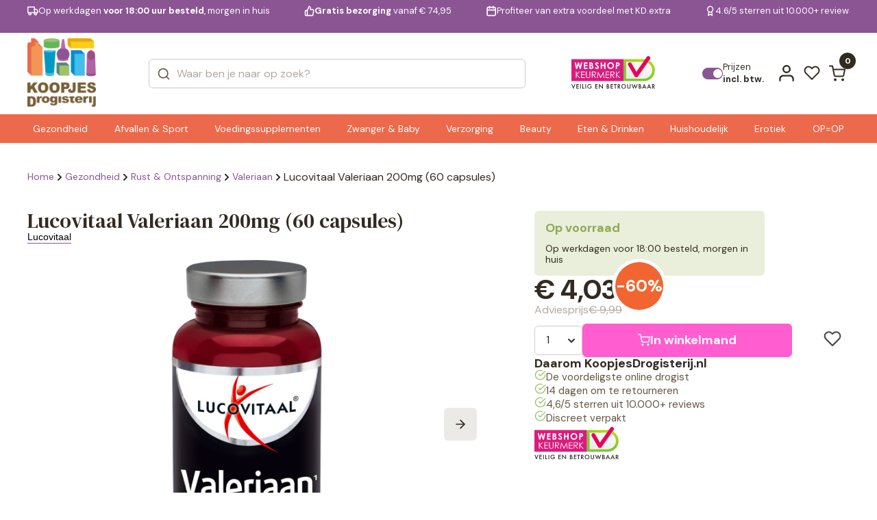

--- FILE ---
content_type: application/x-javascript
request_url: https://www.koopjesdrogisterij.nl/wp-content/plugins/postcode-eu-address-validation/assets/js/addressFieldMapping.js?ver=2.6.4.6
body_size: 440
content:
const PostcodeNlAddressFieldMapping = {
	/**
	 * These constants define address parts which can be used to populate form fields.
	 * The values in PostcodeNlAddressFieldMapping.mapping can be any of the constants below.
	 */
	street:                 'street',
	houseNumber:            'houseNumber',
	houseNumberAddition:    'houseNumberAddition',
	city:                   'city',
	postcode:               'postcode',

	// A combination of street and house number (including house number addition)
	streetAndHouseNumber:   'streetAndHouseNumber',

	// A combination of house number and house number addition
	houseNumberAndAddition: 'houseNumberAndAddition',

	/**
	 *  Contains the province or similar administrative level for specific countries:
	 *    Spain - Province
	 *    Switzerland - Canton
	 */
	province:               'province',
};

/**
 * Mapping from field names (ending) to their address parts used in the address forms.
 * Change this mapping to accommodate your (checkout) forms address fields.
 *  - Keys: form field name endings (omit 'billing' in 'billing_address_1' to match both shipping and billing addresses),
 *  - Values: address parts placed in them on selecting an address.
 *  - Use a value of null to toggle the field without changing its value.
 */
PostcodeNlAddressFieldMapping.mapping = {
	_address_1:           PostcodeNlAddressFieldMapping.streetAndHouseNumber,
	_address_2:           null, // Address line 2
	_postcode:            PostcodeNlAddressFieldMapping.postcode,
	_city:                PostcodeNlAddressFieldMapping.city,
	_state:               PostcodeNlAddressFieldMapping.province,
	_street_name:         PostcodeNlAddressFieldMapping.street,
	_house_number:        PostcodeNlAddressFieldMapping.houseNumber,
	_house_number_suffix: PostcodeNlAddressFieldMapping.houseNumberAddition
};


--- FILE ---
content_type: application/x-javascript
request_url: https://www.koopjesdrogisterij.nl/wp-content/themes/koopjesdrogisterij/js/main.js?v=1.308
body_size: 2598
content:
const menuFog = document.querySelector('.headerTabs-fog');
const menuBtn = document.getElementById('menuBtn');
const menu = document.getElementById('menu');
const tabsWrapper = document.querySelector('.headerTabs');
const tabBtns = document.querySelectorAll('.nav-link');
const toggleWithMenu = document.querySelectorAll('.toggleWithMenu');
const backToMenu = document.querySelectorAll('.backToMenu');

const header = document.getElementById('header');
const headergap = document.getElementById('headergap');

const body = document.body;

var openSubMenu=0;

let closeTimeout;

const addScrollBarSpacing = (add = true) => {
  //const scrollbarWidth = window.innerWidth - document.documentElement.clientWidth;
  //body.style.paddingRight = add ? `${scrollbarWidth}px` : null;
  //header.style.paddingRight = add ? `${scrollbarWidth}px` : null;
};

const closeTabs = () => {
  document.querySelectorAll('.headerTabs__tab.active').forEach((tab) => {
    tab.classList.remove('active');
  });
};

const closeAll = (all = true) => {
  addScrollBarSpacing(false);
  tabsWrapper.classList.remove('active');
  body.classList.remove('active');
  tabBtns.forEach((btn) => btn.classList.remove('active'));
  if (all) toggleWithMenu.forEach((itm) => itm.classList.remove('active'));
  closeTabs();
  activeTab = null;
};


if (menuFog) {
  menuFog.onclick = () => closeAll();
}

if (tabBtns) {
  tabBtns.forEach((btn) => {
    const tabId = btn.dataset.tab;
    const tab = document.getElementById(tabId);

    btn.addEventListener('mouseenter', () => {
      
      clearTimeout(openSubMenu);
      clearTimeout(window.closemainmenu);
      clearTimeout(closeTimeout);
      
      if (tab) {
        openSubMenu=setTimeout(function(){
          addScrollBarSpacing(true);
          closeAll(false);
          body.classList.add('active');
          tabsWrapper.classList.add('active');
          tab.classList.add('active');
          btn.classList.add('active');
          
        },450);
      }
    });

    btn.addEventListener('mouseleave', () => {
      clearTimeout(openSubMenu);
      closeTimeout = setTimeout(() => closeAll(false), 400);
    });

    if (tab) {
      tab.addEventListener('mouseenter', () => clearTimeout(closeTimeout));
      tab.addEventListener('mouseleave', () => {
        closeTimeout = setTimeout(() => closeAll(false), 400);
      });
    }
  });
}


if (menuBtn)
  menuBtn.onclick = function () {
    let isClosed = !menuBtn.classList.contains('active');
    if (isClosed) {
      setTimeout(() => {
        addScrollBarSpacing();
        body.classList.add('active');
        menu.classList.add('active');
        menuBtn.classList.add('active');
        toggleWithMenu.forEach((itm) => itm.classList.add('active'));
      }, 200);
    } else {
      menu.classList.remove('active');
      menuBtn.classList.remove('active');
      closeAll();
    }
  };
if (backToMenu)
  backToMenu.forEach((btn) => {
    btn.onclick = () => {
      closeAll();
    };
  });


/*
if (header)
  window.addEventListener('scroll', () => {
    if (document.documentElement.scrollTop > 10) {
      header.classList.add('sticky');
      headergap.classList.add('sticky_is_on');
      headergap.style.height = (20+header.offsetHeight) + 'px';
    } else {
      header.classList.remove('sticky');
      headergap.classList.remove('sticky_is_on');
      headergap.style.height = '';
    }
  });
*/

const headerSearch = document.getElementById('headerSearch');

if (headerSearch) {

  const headerSearchOuter = document.getElementById('headerSearchOuter');
  const headerSearchPopup = document.getElementById('headerSearchPopup');
  const headerSearchContent = headerSearchPopup.querySelector(
    '.headerSearch__inner'
  );
  const headerSearchCloseButtons = document.querySelectorAll(
    '.headerSearch__close'
  );

  const closeSearch = () => {
    headerSearchPopup.classList.remove('active');
    headerSearchOuter.classList.remove('active');
    body.classList.remove('active');

    headerSearch.value = '';
  };

  headerSearch.addEventListener('keyup', (e) => {
    if (e.target.value != '' && e.target.value != ' ') {
      if (window.pageYOffset < 20) window.scrollTo(0, 20);

      setTimeout(() => {
        const headerSearchPosition = headerSearch.getBoundingClientRect();
        headerSearchContent.style.marginTop =
          headerSearchPosition.top + headerSearchPosition.height + 8 + 'px';

        if(window.outerWidth> 768){
          headerSearchContent.style.maxHeight =
          (window.innerHeight -
          document.querySelector('.headerQL').offsetHeight -
          document.querySelector('.headerMain').offsetHeight -
          50) + 'px';
        }

        headerSearchPopup.classList.add('active');
        headerSearchOuter.classList.add('active');
        body.classList.add('active');
      }, 200);
    } else {
      setTimeout(() => {
        if(e.target.value == '' || e.target.value == ' ')
        closeSearch();
      }, 200);
    }
  });

  headerSearchCloseButtons.forEach((button) => {
    button.addEventListener('click', () => {
      closeSearch();
    });
  });

  headerSearchPopup.addEventListener('click', (e) => {
    if (
      e.target.classList.value == 'headerSearch active' ||
      e.target.classList.value == 'autoContainer' ||
      e.target.classList.value == 'headerSearch__inner'
    ) {
      closeSearch();
    }
  });
}


// popup start -------------------------------
const popup = document.getElementById('popup');
if (popup) {
  const popupCloseButtons = document.querySelectorAll('.popup__close');
  const popupProducts = document.getElementById('popupProducts');
  const popupProductsButtons =
    popupProducts.querySelectorAll('.button--primary');

  const closePopUp = () => {
    popup.classList.remove('active');
    body.classList.remove('active');
  };

  const openPopUp = () => {
    popup.classList.add('active');
    body.classList.add('active');
  };

  popupCloseButtons.forEach((button) => {
    button.addEventListener('click', () => {
      closePopUp();
    });
  });

  popupProductsButtons.forEach((button) => {
    button.addEventListener('click', () => {
      openPopUp();
    });
  });

  popup.addEventListener('click', (e) => {
    if (
      e.target.classList.value === 'popup active' ||
      e.target.classList.value === 'popup__inner'
    ) {
      closePopUp();
    }
  });
}
// popup end -------------------------------


jQuery(".headerTabs__tab-body").on("mouseover", function() {
  if(window.outerWidth< 768) return;
  clearTimeout(window.closemainmenu);

});
jQuery(".headerTabs__tab-body").on("mouseleave", function() {
  if(window.outerWidth< 768) return;
  window.closemainmenu=setTimeout('closeAll()',600);
});

jQuery(document.body).on('added_to_cart', function() {
  jQuery('body')
      .addClass('cart-visible');
});


jQuery(document).on('click','.close-cart', function() {
  jQuery('body')
      .removeClass('cart-visible');
});

jQuery(function($){
  $(document).on('input', '#billing_phone', function() {
      this.value = this.value.replace(/[^0-9\+]/g, '');
  });
});


jQuery(document).ready(function() {
  jQuery('.showmoretoggle').on('click', function() {
    const container = jQuery('.info__item-container');
    container.toggleClass('expanded');
    const buttonText = jQuery(this).find('span').first();
    buttonText.text(buttonText.text() === 'Lees meer' ? 'Lees minder' : 'Lees meer');
    jQuery(".showmoretoggle .icon--stroke").toggleClass('rotated');
  });

  jQuery('[type="submit"]').addClass("buton button--primary");

});


  const observer_wishlist = new MutationObserver(mutations => {
      mutations.forEach(mutation => {
          const parent = mutation.target.parentNode;
          if (mutation.target.textContent.trim() !== '0') {
              parent.classList.add('is-not-zero');
          } else {
              parent.classList.remove('is-not-zero');
          }
      });
  });
  document.querySelectorAll('.alg-wc-wl-counter').forEach(element => {
      observer_wishlist.observe(element, { childList: true });
  });

  
  window.nv_setCookie=function(name, value, days) {
    let expires = "";
    if (days) {
      const date = new Date();
      date.setTime(date.getTime() + (days*24*60*60*1000));
      expires = "; expires=" + date.toUTCString();
    }
    document.cookie = name + "=" + value + expires + "; path=/";
  }

   window.nv_getCookie=function(name) {
    const value = "; " + document.cookie;
    const parts = value.split("; " + name + "=");
    if (parts.length === 2) return parts.pop().split(";").shift();
  }

  /*

  if (nv_getCookie("nv_CookieMessage") !== "hide") {
    document.getElementById("cookie-consent").style.display = "block";
  }

  function nv_consent_showSettings() {
    document.getElementById("cookie-main").style.display = "none";
    document.getElementById("cookie-settings").style.display = "block";
  }

  function nv_consent_acceptCookies(isQuickAccept = false) {
    nv_setCookie("nv_CookieSettings", "enabled", 365);
    nv_setCookie("nv_CookieMessage", "hide", 365);
    document.getElementById("cookie-consent").style.display = "none";
  }

  function nv_consent_saveSettings() {
    const value = document.querySelector('input[name="marketing"]:checked').value;
    nv_setCookie("nv_CookieSettings", value, 365);
    nv_setCookie("nv_CookieMessage", "hide", 365);
    document.getElementById("cookie-consent").style.display = "none";
  }
  */



  /////////////////price toggle//////////////////
  
  //const el1_single = document.querySelector('.product-info-right>.product-price-vat-save');
  //const el2_single = document.querySelector('.product-info-right>.price');

  // window.togglePrices_single = function() {
  //     let temp = el1_single.innerHTML;
  //     el1_single.innerHTML = el2_single.innerHTML;
  //     el2_single.innerHTML = temp;
  // }
  var starttoggle_single=0;

  window.toggle_price_tax_rule=function(){
      console.log("toggling");
      var checkbox = document.getElementById('toggleCheckbox');
      var cookieValue = nv_getCookie('incl_or_excl_price');

      if(cookieValue==undefined && window.userhasvatnumber==1){
        cookieValue = 'excl';
      }
      
      if (cookieValue === 'excl') {
          checkbox.checked = false;
          document.body.classList.add('body_show_excl_price');
      }
      else {
          checkbox.checked = true;
          document.body.classList.remove('body_show_excl_price');
      }
      if(window.location.pathname.includes('/product/')){
       // if(cookieValue=='excl' || starttoggle_single==1)togglePrices_single();
        starttoggle_single=1;
      }
  }

  
  var checkbox = document.getElementById('toggleCheckbox');
  if(checkbox!=null){
      toggle_price_tax_rule();
      checkbox.addEventListener('change', function() {
          var value = this.checked ? 'incl' : 'excl';
          nv_setCookie('incl_or_excl_price', value, 7);
          toggle_price_tax_rule();
      });
  }